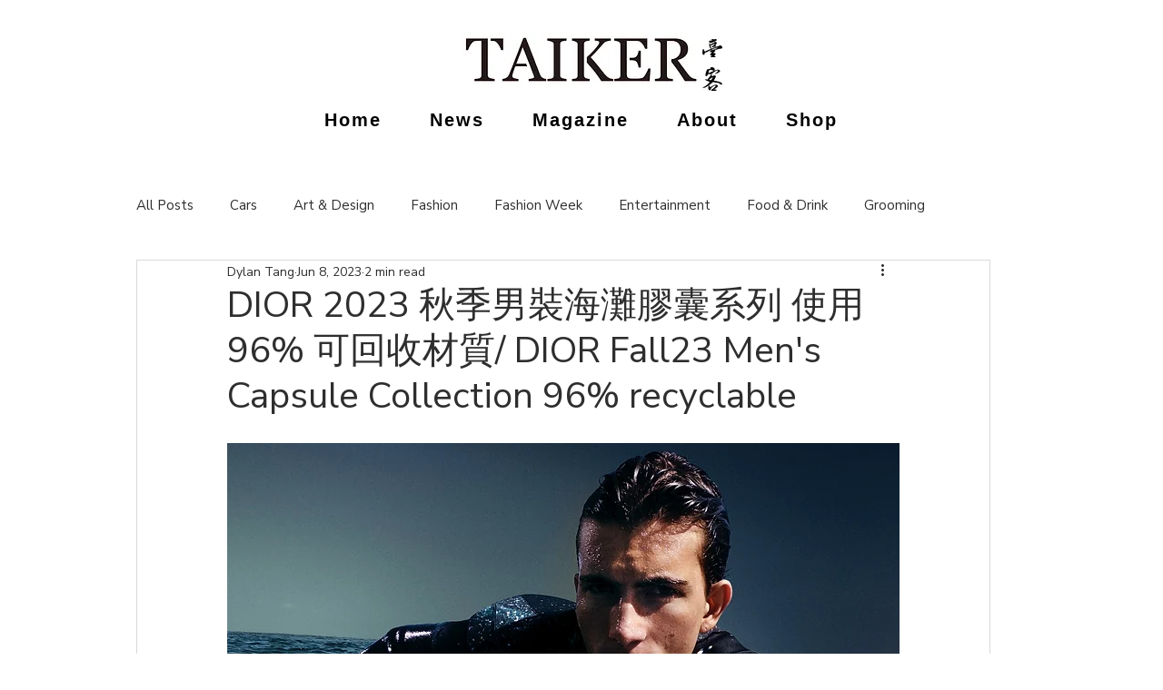

--- FILE ---
content_type: text/html; charset=utf-8
request_url: https://www.google.com/recaptcha/api2/aframe
body_size: 266
content:
<!DOCTYPE HTML><html><head><meta http-equiv="content-type" content="text/html; charset=UTF-8"></head><body><script nonce="BAdppYRWAkAeOlbokb8szg">/** Anti-fraud and anti-abuse applications only. See google.com/recaptcha */ try{var clients={'sodar':'https://pagead2.googlesyndication.com/pagead/sodar?'};window.addEventListener("message",function(a){try{if(a.source===window.parent){var b=JSON.parse(a.data);var c=clients[b['id']];if(c){var d=document.createElement('img');d.src=c+b['params']+'&rc='+(localStorage.getItem("rc::a")?sessionStorage.getItem("rc::b"):"");window.document.body.appendChild(d);sessionStorage.setItem("rc::e",parseInt(sessionStorage.getItem("rc::e")||0)+1);localStorage.setItem("rc::h",'1769127533165');}}}catch(b){}});window.parent.postMessage("_grecaptcha_ready", "*");}catch(b){}</script></body></html>

--- FILE ---
content_type: text/css; charset=utf-8
request_url: https://www.taikermagazine.com/_serverless/pro-gallery-css-v4-server/layoutCss?ver=2&id=1f4n-not-scoped&items=3649_1280_1920%7C3566_1280_1652&container=2682.515625_740_649.328125_720&options=gallerySizeType:px%7CenableInfiniteScroll:true%7CtitlePlacement:SHOW_ON_HOVER%7CgridStyle:1%7CimageMargin:5%7CgalleryLayout:2%7CisVertical:true%7CnumberOfImagesPerRow:2%7CgallerySizePx:300%7CcubeRatio:0.75%7CcubeType:fit%7CgalleryThumbnailsAlignment:none
body_size: -167
content:
#pro-gallery-1f4n-not-scoped [data-hook="item-container"][data-idx="0"].gallery-item-container{opacity: 1 !important;display: block !important;transition: opacity .2s ease !important;top: 0px !important;left: 0px !important;right: auto !important;height: 489px !important;width: 368px !important;} #pro-gallery-1f4n-not-scoped [data-hook="item-container"][data-idx="0"] .gallery-item-common-info-outer{height: 100% !important;} #pro-gallery-1f4n-not-scoped [data-hook="item-container"][data-idx="0"] .gallery-item-common-info{height: 100% !important;width: 100% !important;} #pro-gallery-1f4n-not-scoped [data-hook="item-container"][data-idx="0"] .gallery-item-wrapper{width: 368px !important;height: 489px !important;margin: 0 !important;} #pro-gallery-1f4n-not-scoped [data-hook="item-container"][data-idx="0"] .gallery-item-content{width: 327px !important;height: 489px !important;margin: 0px 21px !important;opacity: 1 !important;} #pro-gallery-1f4n-not-scoped [data-hook="item-container"][data-idx="0"] .gallery-item-hover{width: 327px !important;height: 489px !important;opacity: 1 !important;} #pro-gallery-1f4n-not-scoped [data-hook="item-container"][data-idx="0"] .item-hover-flex-container{width: 327px !important;height: 489px !important;margin: 0px 21px !important;opacity: 1 !important;} #pro-gallery-1f4n-not-scoped [data-hook="item-container"][data-idx="0"] .gallery-item-wrapper img{width: 100% !important;height: 100% !important;opacity: 1 !important;} #pro-gallery-1f4n-not-scoped [data-hook="item-container"][data-idx="1"].gallery-item-container{opacity: 1 !important;display: block !important;transition: opacity .2s ease !important;top: 0px !important;left: 373px !important;right: auto !important;height: 489px !important;width: 367px !important;} #pro-gallery-1f4n-not-scoped [data-hook="item-container"][data-idx="1"] .gallery-item-common-info-outer{height: 100% !important;} #pro-gallery-1f4n-not-scoped [data-hook="item-container"][data-idx="1"] .gallery-item-common-info{height: 100% !important;width: 100% !important;} #pro-gallery-1f4n-not-scoped [data-hook="item-container"][data-idx="1"] .gallery-item-wrapper{width: 367px !important;height: 489px !important;margin: 0 !important;} #pro-gallery-1f4n-not-scoped [data-hook="item-container"][data-idx="1"] .gallery-item-content{width: 367px !important;height: 474px !important;margin: 8px 0px !important;opacity: 1 !important;} #pro-gallery-1f4n-not-scoped [data-hook="item-container"][data-idx="1"] .gallery-item-hover{width: 367px !important;height: 474px !important;opacity: 1 !important;} #pro-gallery-1f4n-not-scoped [data-hook="item-container"][data-idx="1"] .item-hover-flex-container{width: 367px !important;height: 474px !important;margin: 8px 0px !important;opacity: 1 !important;} #pro-gallery-1f4n-not-scoped [data-hook="item-container"][data-idx="1"] .gallery-item-wrapper img{width: 100% !important;height: 100% !important;opacity: 1 !important;} #pro-gallery-1f4n-not-scoped .pro-gallery-prerender{height:489.3333333333333px !important;}#pro-gallery-1f4n-not-scoped {height:489.3333333333333px !important; width:740px !important;}#pro-gallery-1f4n-not-scoped .pro-gallery-margin-container {height:489.3333333333333px !important;}#pro-gallery-1f4n-not-scoped .pro-gallery {height:489.3333333333333px !important; width:740px !important;}#pro-gallery-1f4n-not-scoped .pro-gallery-parent-container {height:489.3333333333333px !important; width:745px !important;}

--- FILE ---
content_type: text/css; charset=utf-8
request_url: https://www.taikermagazine.com/_serverless/pro-gallery-css-v4-server/layoutCss?ver=2&id=pcpl-not-scoped&items=3649_1280_1892%7C3614_1280_1892%7C3716_1280_1892%7C3285_1280_1892%7C3530_1280_1892%7C3580_1280_1892%7C3474_1280_1892%7C3561_1280_1892%7C3472_1280_1892%7C3631_1280_1892%7C3475_1280_1892%7C3413_1280_1892%7C3406_1280_1892%7C3247_1280_1892%7C3598_1280_1892%7C3552_1280_1892%7C3708_1280_1892%7C3672_1280_1892%7C3574_1280_1892%7C3612_1280_1892&container=3547.84375_740_3044.65625_720&options=gallerySizeType:px%7CenableInfiniteScroll:true%7CtitlePlacement:SHOW_ON_HOVER%7CgridStyle:1%7CimageMargin:5%7CgalleryLayout:2%7CisVertical:true%7CnumberOfImagesPerRow:3%7CgallerySizePx:300%7CcubeRatio:0.75%7CcubeType:fit%7CgalleryThumbnailsAlignment:none
body_size: -171
content:
#pro-gallery-pcpl-not-scoped [data-hook="item-container"][data-idx="0"].gallery-item-container{opacity: 1 !important;display: block !important;transition: opacity .2s ease !important;top: 0px !important;left: 0px !important;right: auto !important;height: 324px !important;width: 243px !important;} #pro-gallery-pcpl-not-scoped [data-hook="item-container"][data-idx="0"] .gallery-item-common-info-outer{height: 100% !important;} #pro-gallery-pcpl-not-scoped [data-hook="item-container"][data-idx="0"] .gallery-item-common-info{height: 100% !important;width: 100% !important;} #pro-gallery-pcpl-not-scoped [data-hook="item-container"][data-idx="0"] .gallery-item-wrapper{width: 243px !important;height: 324px !important;margin: 0 !important;} #pro-gallery-pcpl-not-scoped [data-hook="item-container"][data-idx="0"] .gallery-item-content{width: 219px !important;height: 324px !important;margin: 0px 12px !important;opacity: 1 !important;} #pro-gallery-pcpl-not-scoped [data-hook="item-container"][data-idx="0"] .gallery-item-hover{width: 219px !important;height: 324px !important;opacity: 1 !important;} #pro-gallery-pcpl-not-scoped [data-hook="item-container"][data-idx="0"] .item-hover-flex-container{width: 219px !important;height: 324px !important;margin: 0px 12px !important;opacity: 1 !important;} #pro-gallery-pcpl-not-scoped [data-hook="item-container"][data-idx="0"] .gallery-item-wrapper img{width: 100% !important;height: 100% !important;opacity: 1 !important;} #pro-gallery-pcpl-not-scoped [data-hook="item-container"][data-idx="1"].gallery-item-container{opacity: 1 !important;display: block !important;transition: opacity .2s ease !important;top: 0px !important;left: 248px !important;right: auto !important;height: 324px !important;width: 244px !important;} #pro-gallery-pcpl-not-scoped [data-hook="item-container"][data-idx="1"] .gallery-item-common-info-outer{height: 100% !important;} #pro-gallery-pcpl-not-scoped [data-hook="item-container"][data-idx="1"] .gallery-item-common-info{height: 100% !important;width: 100% !important;} #pro-gallery-pcpl-not-scoped [data-hook="item-container"][data-idx="1"] .gallery-item-wrapper{width: 244px !important;height: 324px !important;margin: 0 !important;} #pro-gallery-pcpl-not-scoped [data-hook="item-container"][data-idx="1"] .gallery-item-content{width: 220px !important;height: 324px !important;margin: 0px 12px !important;opacity: 1 !important;} #pro-gallery-pcpl-not-scoped [data-hook="item-container"][data-idx="1"] .gallery-item-hover{width: 220px !important;height: 324px !important;opacity: 1 !important;} #pro-gallery-pcpl-not-scoped [data-hook="item-container"][data-idx="1"] .item-hover-flex-container{width: 220px !important;height: 324px !important;margin: 0px 12px !important;opacity: 1 !important;} #pro-gallery-pcpl-not-scoped [data-hook="item-container"][data-idx="1"] .gallery-item-wrapper img{width: 100% !important;height: 100% !important;opacity: 1 !important;} #pro-gallery-pcpl-not-scoped [data-hook="item-container"][data-idx="2"].gallery-item-container{opacity: 1 !important;display: block !important;transition: opacity .2s ease !important;top: 0px !important;left: 497px !important;right: auto !important;height: 324px !important;width: 243px !important;} #pro-gallery-pcpl-not-scoped [data-hook="item-container"][data-idx="2"] .gallery-item-common-info-outer{height: 100% !important;} #pro-gallery-pcpl-not-scoped [data-hook="item-container"][data-idx="2"] .gallery-item-common-info{height: 100% !important;width: 100% !important;} #pro-gallery-pcpl-not-scoped [data-hook="item-container"][data-idx="2"] .gallery-item-wrapper{width: 243px !important;height: 324px !important;margin: 0 !important;} #pro-gallery-pcpl-not-scoped [data-hook="item-container"][data-idx="2"] .gallery-item-content{width: 219px !important;height: 324px !important;margin: 0px 12px !important;opacity: 1 !important;} #pro-gallery-pcpl-not-scoped [data-hook="item-container"][data-idx="2"] .gallery-item-hover{width: 219px !important;height: 324px !important;opacity: 1 !important;} #pro-gallery-pcpl-not-scoped [data-hook="item-container"][data-idx="2"] .item-hover-flex-container{width: 219px !important;height: 324px !important;margin: 0px 12px !important;opacity: 1 !important;} #pro-gallery-pcpl-not-scoped [data-hook="item-container"][data-idx="2"] .gallery-item-wrapper img{width: 100% !important;height: 100% !important;opacity: 1 !important;} #pro-gallery-pcpl-not-scoped [data-hook="item-container"][data-idx="3"]{display: none !important;} #pro-gallery-pcpl-not-scoped [data-hook="item-container"][data-idx="4"]{display: none !important;} #pro-gallery-pcpl-not-scoped [data-hook="item-container"][data-idx="5"]{display: none !important;} #pro-gallery-pcpl-not-scoped [data-hook="item-container"][data-idx="6"]{display: none !important;} #pro-gallery-pcpl-not-scoped [data-hook="item-container"][data-idx="7"]{display: none !important;} #pro-gallery-pcpl-not-scoped [data-hook="item-container"][data-idx="8"]{display: none !important;} #pro-gallery-pcpl-not-scoped [data-hook="item-container"][data-idx="9"]{display: none !important;} #pro-gallery-pcpl-not-scoped [data-hook="item-container"][data-idx="10"]{display: none !important;} #pro-gallery-pcpl-not-scoped [data-hook="item-container"][data-idx="11"]{display: none !important;} #pro-gallery-pcpl-not-scoped [data-hook="item-container"][data-idx="12"]{display: none !important;} #pro-gallery-pcpl-not-scoped [data-hook="item-container"][data-idx="13"]{display: none !important;} #pro-gallery-pcpl-not-scoped [data-hook="item-container"][data-idx="14"]{display: none !important;} #pro-gallery-pcpl-not-scoped [data-hook="item-container"][data-idx="15"]{display: none !important;} #pro-gallery-pcpl-not-scoped [data-hook="item-container"][data-idx="16"]{display: none !important;} #pro-gallery-pcpl-not-scoped [data-hook="item-container"][data-idx="17"]{display: none !important;} #pro-gallery-pcpl-not-scoped [data-hook="item-container"][data-idx="18"]{display: none !important;} #pro-gallery-pcpl-not-scoped [data-hook="item-container"][data-idx="19"]{display: none !important;} #pro-gallery-pcpl-not-scoped .pro-gallery-prerender{height:2298px !important;}#pro-gallery-pcpl-not-scoped {height:2298px !important; width:740px !important;}#pro-gallery-pcpl-not-scoped .pro-gallery-margin-container {height:2298px !important;}#pro-gallery-pcpl-not-scoped .pro-gallery {height:2298px !important; width:740px !important;}#pro-gallery-pcpl-not-scoped .pro-gallery-parent-container {height:2298px !important; width:745px !important;}